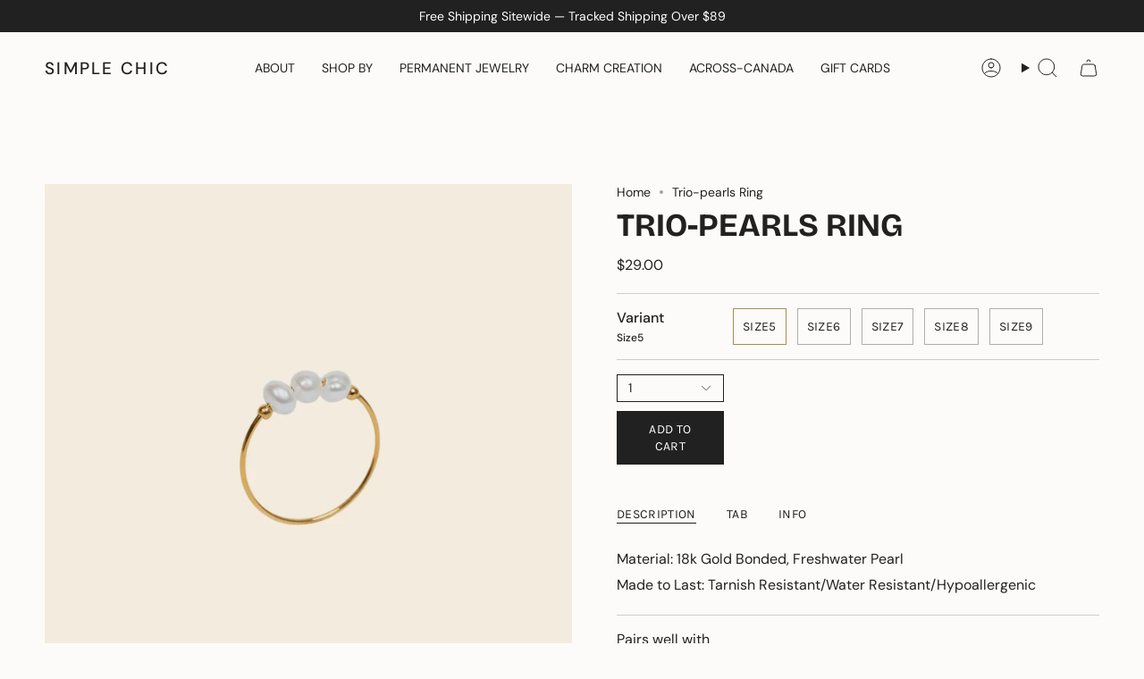

--- FILE ---
content_type: text/html; charset=utf-8
request_url: https://simplechic.ca/products/tri-pearls-ring-1?section_id=api-product-grid-item
body_size: 979
content:
<div id="shopify-section-api-product-grid-item" class="shopify-section">

<div data-api-content>
<div
    class="grid-item product-item  product-item--centered product-item--outer-text product-item--has-quickbuy "
    id="product-item--api-product-grid-item-7117282476113"
    data-grid-item
    
  >
    <div class="product-item__image double__image" data-product-image>
      <a
        class="product-link"
        href="/products/tri-pearls-ring-1"
        aria-label="Trio-pearls Ring"
        data-product-link="/products/tri-pearls-ring-1"
      ><div class="product-item__bg" data-product-image-default><figure class="image-wrapper image-wrapper--cover lazy-image lazy-image--backfill is-loading" style="--aspect-ratio: 0.9090909090909091;" data-aos="img-in"
  data-aos-delay="||itemAnimationDelay||"
  data-aos-duration="800"
  data-aos-anchor="||itemAnimationAnchor||"
  data-aos-easing="ease-out-quart"><img src="//simplechic.ca/cdn/shop/files/IMG-7857.jpg?crop=center&amp;height=2252&amp;v=1752818053&amp;width=2048" alt="" width="2048" height="2252" loading="eager" srcset="//simplechic.ca/cdn/shop/files/IMG-7857.jpg?v=1752818053&amp;width=136 136w, //simplechic.ca/cdn/shop/files/IMG-7857.jpg?v=1752818053&amp;width=160 160w, //simplechic.ca/cdn/shop/files/IMG-7857.jpg?v=1752818053&amp;width=180 180w, //simplechic.ca/cdn/shop/files/IMG-7857.jpg?v=1752818053&amp;width=220 220w, //simplechic.ca/cdn/shop/files/IMG-7857.jpg?v=1752818053&amp;width=254 254w, //simplechic.ca/cdn/shop/files/IMG-7857.jpg?v=1752818053&amp;width=284 284w, //simplechic.ca/cdn/shop/files/IMG-7857.jpg?v=1752818053&amp;width=292 292w, //simplechic.ca/cdn/shop/files/IMG-7857.jpg?v=1752818053&amp;width=320 320w, //simplechic.ca/cdn/shop/files/IMG-7857.jpg?v=1752818053&amp;width=480 480w, //simplechic.ca/cdn/shop/files/IMG-7857.jpg?v=1752818053&amp;width=528 528w, //simplechic.ca/cdn/shop/files/IMG-7857.jpg?v=1752818053&amp;width=640 640w, //simplechic.ca/cdn/shop/files/IMG-7857.jpg?v=1752818053&amp;width=720 720w, //simplechic.ca/cdn/shop/files/IMG-7857.jpg?v=1752818053&amp;width=960 960w, //simplechic.ca/cdn/shop/files/IMG-7857.jpg?v=1752818053&amp;width=1080 1080w, //simplechic.ca/cdn/shop/files/IMG-7857.jpg?v=1752818053&amp;width=1296 1296w, //simplechic.ca/cdn/shop/files/IMG-7857.jpg?v=1752818053&amp;width=1512 1512w, //simplechic.ca/cdn/shop/files/IMG-7857.jpg?v=1752818053&amp;width=1728 1728w, //simplechic.ca/cdn/shop/files/IMG-7857.jpg?v=1752818053&amp;width=1950 1950w" sizes="500px" fetchpriority="high" class=" fit-cover is-loading ">
</figure>

&nbsp;</div><hover-images class="product-item__bg__under">
              <div class="product-item__bg__slider" data-hover-slider><div
                    class="product-item__bg__slide"
                    
                    data-hover-slide-touch
                  ><figure class="image-wrapper image-wrapper--cover lazy-image lazy-image--backfill is-loading" style="--aspect-ratio: 0.9090909090909091;"><img src="//simplechic.ca/cdn/shop/files/IMG-7857.jpg?crop=center&amp;height=2252&amp;v=1752818053&amp;width=2048" alt="" width="2048" height="2252" loading="lazy" srcset="//simplechic.ca/cdn/shop/files/IMG-7857.jpg?v=1752818053&amp;width=136 136w, //simplechic.ca/cdn/shop/files/IMG-7857.jpg?v=1752818053&amp;width=160 160w, //simplechic.ca/cdn/shop/files/IMG-7857.jpg?v=1752818053&amp;width=180 180w, //simplechic.ca/cdn/shop/files/IMG-7857.jpg?v=1752818053&amp;width=220 220w, //simplechic.ca/cdn/shop/files/IMG-7857.jpg?v=1752818053&amp;width=254 254w, //simplechic.ca/cdn/shop/files/IMG-7857.jpg?v=1752818053&amp;width=284 284w, //simplechic.ca/cdn/shop/files/IMG-7857.jpg?v=1752818053&amp;width=292 292w, //simplechic.ca/cdn/shop/files/IMG-7857.jpg?v=1752818053&amp;width=320 320w, //simplechic.ca/cdn/shop/files/IMG-7857.jpg?v=1752818053&amp;width=480 480w, //simplechic.ca/cdn/shop/files/IMG-7857.jpg?v=1752818053&amp;width=528 528w, //simplechic.ca/cdn/shop/files/IMG-7857.jpg?v=1752818053&amp;width=640 640w, //simplechic.ca/cdn/shop/files/IMG-7857.jpg?v=1752818053&amp;width=720 720w, //simplechic.ca/cdn/shop/files/IMG-7857.jpg?v=1752818053&amp;width=960 960w, //simplechic.ca/cdn/shop/files/IMG-7857.jpg?v=1752818053&amp;width=1080 1080w, //simplechic.ca/cdn/shop/files/IMG-7857.jpg?v=1752818053&amp;width=1296 1296w, //simplechic.ca/cdn/shop/files/IMG-7857.jpg?v=1752818053&amp;width=1512 1512w, //simplechic.ca/cdn/shop/files/IMG-7857.jpg?v=1752818053&amp;width=1728 1728w, //simplechic.ca/cdn/shop/files/IMG-7857.jpg?v=1752818053&amp;width=1950 1950w" sizes="500px" fetchpriority="high" class=" fit-cover is-loading ">
</figure>
</div><div
                    class="product-item__bg__slide"
                    
                      data-hover-slide
                    
                    data-hover-slide-touch
                  ><figure class="image-wrapper image-wrapper--cover lazy-image lazy-image--backfill is-loading" style="--aspect-ratio: 0.9090909090909091;"><img src="//simplechic.ca/cdn/shop/files/12B29AB1-80F4-403D-8B0C-D1B168716E75.jpg?crop=center&amp;height=2252&amp;v=1752818089&amp;width=2048" alt="" width="2048" height="2252" loading="lazy" srcset="//simplechic.ca/cdn/shop/files/12B29AB1-80F4-403D-8B0C-D1B168716E75.jpg?v=1752818089&amp;width=136 136w, //simplechic.ca/cdn/shop/files/12B29AB1-80F4-403D-8B0C-D1B168716E75.jpg?v=1752818089&amp;width=160 160w, //simplechic.ca/cdn/shop/files/12B29AB1-80F4-403D-8B0C-D1B168716E75.jpg?v=1752818089&amp;width=180 180w, //simplechic.ca/cdn/shop/files/12B29AB1-80F4-403D-8B0C-D1B168716E75.jpg?v=1752818089&amp;width=220 220w, //simplechic.ca/cdn/shop/files/12B29AB1-80F4-403D-8B0C-D1B168716E75.jpg?v=1752818089&amp;width=254 254w, //simplechic.ca/cdn/shop/files/12B29AB1-80F4-403D-8B0C-D1B168716E75.jpg?v=1752818089&amp;width=284 284w, //simplechic.ca/cdn/shop/files/12B29AB1-80F4-403D-8B0C-D1B168716E75.jpg?v=1752818089&amp;width=292 292w, //simplechic.ca/cdn/shop/files/12B29AB1-80F4-403D-8B0C-D1B168716E75.jpg?v=1752818089&amp;width=320 320w, //simplechic.ca/cdn/shop/files/12B29AB1-80F4-403D-8B0C-D1B168716E75.jpg?v=1752818089&amp;width=480 480w, //simplechic.ca/cdn/shop/files/12B29AB1-80F4-403D-8B0C-D1B168716E75.jpg?v=1752818089&amp;width=528 528w, //simplechic.ca/cdn/shop/files/12B29AB1-80F4-403D-8B0C-D1B168716E75.jpg?v=1752818089&amp;width=640 640w, //simplechic.ca/cdn/shop/files/12B29AB1-80F4-403D-8B0C-D1B168716E75.jpg?v=1752818089&amp;width=720 720w, //simplechic.ca/cdn/shop/files/12B29AB1-80F4-403D-8B0C-D1B168716E75.jpg?v=1752818089&amp;width=960 960w, //simplechic.ca/cdn/shop/files/12B29AB1-80F4-403D-8B0C-D1B168716E75.jpg?v=1752818089&amp;width=1080 1080w, //simplechic.ca/cdn/shop/files/12B29AB1-80F4-403D-8B0C-D1B168716E75.jpg?v=1752818089&amp;width=1296 1296w, //simplechic.ca/cdn/shop/files/12B29AB1-80F4-403D-8B0C-D1B168716E75.jpg?v=1752818089&amp;width=1512 1512w, //simplechic.ca/cdn/shop/files/12B29AB1-80F4-403D-8B0C-D1B168716E75.jpg?v=1752818089&amp;width=1728 1728w, //simplechic.ca/cdn/shop/files/12B29AB1-80F4-403D-8B0C-D1B168716E75.jpg?v=1752818089&amp;width=1950 1950w" sizes="500px" fetchpriority="high" class=" fit-cover is-loading ">
</figure>
</div></div>
            </hover-images></a>

      <quick-add-product>
      <div class="quick-add__holder" data-quick-add-holder="7117282476113"><button class="quick-add__button caps--link"
            type="button"
            aria-label="Quick add"
            data-quick-add-btn
            data-quick-add-modal-handle="tri-pearls-ring-1"
          >
            <span class="btn__text">Quick add
</span>
            <span class="btn__plus"></span>
            <span class="btn__added">&nbsp;</span>
            <span class="btn__loader">
              <svg height="18" width="18" class="svg-loader">
                <circle r="7" cx="9" cy="9" />
                <circle stroke-dasharray="87.96459430051421 87.96459430051421" r="7" cx="9" cy="9" />
              </svg>
            </span>
          </button>


<template data-quick-add-modal-template>
  <dialog class="drawer product-quick-add" data-product-id="7117282476113" data-section-id="api-product-grid-item-7117282476113" inert data-quick-add-modal data-scroll-lock-required>
    <form method="dialog">
      <button class="visually-hidden no-js" aria-label="Close"></button>
    </form>

    <div class="drawer__inner product-quick-add__content" data-product-upsell-container data-scroll-lock-scrollable style="--swatch-size: var(--swatch-size-product)">
      <div class="product-quick-add__close-outer">
        <button class="product-quick-add__close drawer__close" aria-label="Close" data-quick-add-modal-close autofocus><svg aria-hidden="true" focusable="false" role="presentation" class="icon icon-cancel" viewBox="0 0 24 24"><path d="M6.758 17.243 12.001 12m5.243-5.243L12 12m0 0L6.758 6.757M12.001 12l5.243 5.243" stroke="currentColor" stroke-linecap="round" stroke-linejoin="round"/></svg></button>
      </div>

      <div class="product-quick-add__inner" data-product-upsell-ajax></div>

      <div class="loader loader--top"><div class="loader-indeterminate"></div></div>
    </div>
  </dialog>
</template></div>
    </quick-add-product>
    </div>

    <div
      class="product-information"
      style="--swatch-size: var(--swatch-size-filters);"
      data-product-information
    >
      <div class="product-item__info body-medium">
        <a class="product-link" href="/products/tri-pearls-ring-1" data-product-link="/products/tri-pearls-ring-1">
          <p class="product-item__title">Trio-pearls Ring</p>

          <div class="product-item__price__holder"><div class="product-item__price" data-product-price>
<span class="price">
  
    <span class="new-price">
      
<span class=money>$29.00</span>
</span>
    
  
</span>
</div>
          </div>
        </a></div>
    </div>
  </div></div></div>

--- FILE ---
content_type: text/javascript; charset=utf-8
request_url: https://cdn.shopify.com/proxy/ac92039746dd076bb68d30e600476b026d357fe2ace289252ab35b303d55168d/new.getgobot.com/connect/shopify/js/-NnyTrKyE8AheZAwOVz9/f080d85b74b703594a343151cc287ca3c7ec0a97af3c01ff1c50202fd46925db?shop=simple-chic-studio.myshopify.com&sp-cache-control=cHVibGljLCBtYXgtYWdlPTkwMA
body_size: -469
content:
(function(G,O,b,o,t){G[b]=G[b]||function(){(G[b].queue=G[b].queue||[]).push(arguments)}
o=O.createElement('script')
o.async=1
o.src='https://new.getgobot.com/client/v1/gobot-client.js?v=14467095538f82fa604c644ee316e540ce1f112f'
t=O.getElementsByTagName('script')[0]
t.parentNode.insertBefore(o,t)})(window,document,'gobot');
gobot('create','-NnyTrKyE8AheZAwOVz9')
gobot('pageview')